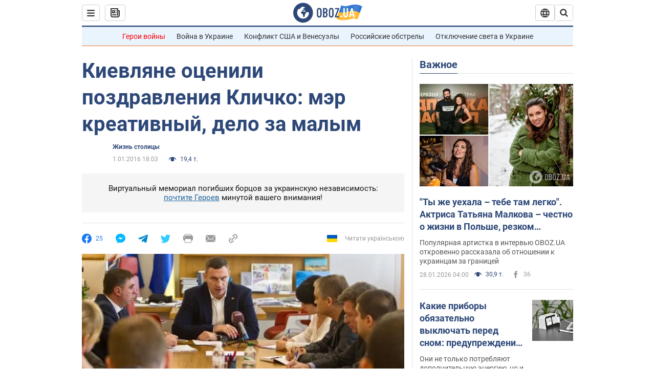

--- FILE ---
content_type: application/x-javascript; charset=utf-8
request_url: https://servicer.idealmedia.io/1418748/1?nocmp=1&sessionId=697a5883-0cb2f&sessionPage=1&sessionNumberWeek=1&sessionNumber=1&scale_metric_1=64.00&scale_metric_2=256.00&scale_metric_3=100.00&cbuster=1769625731057676911896&pvid=2036b5df-59cc-4ec4-b2ea-ea450afbf2d0&implVersion=11&lct=1763555100&mp4=1&ap=1&consentStrLen=0&wlid=3757c48a-2451-4704-9510-8eed9179e32c&uniqId=0aaef&niet=4g&nisd=false&evt=%5B%7B%22event%22%3A1%2C%22methods%22%3A%5B1%2C2%5D%7D%2C%7B%22event%22%3A2%2C%22methods%22%3A%5B1%2C2%5D%7D%5D&pv=5&jsv=es6&dpr=1&hashCommit=cbd500eb&apt=2016-01-01T18%3A03%3A00&tfre=4008&w=0&h=1&tl=150&tlp=1&sz=0x1&szp=1&szl=1&cxurl=https%3A%2F%2Fnews.obozrevatel.com%2Fkiyany%2Flife%2F29150-kievlyane-otsenili-pozdravleniya-klichko-mer-kreativnyij-delo-za-malyim.htm&ref=&lu=https%3A%2F%2Fnews.obozrevatel.com%2Fkiyany%2Flife%2F29150-kievlyane-otsenili-pozdravleniya-klichko-mer-kreativnyij-delo-za-malyim.htm
body_size: 880
content:
var _mgq=_mgq||[];
_mgq.push(["IdealmediaLoadGoods1418748_0aaef",[
["ua.tribuna.com","11961719","1","Дерюгина ответила на вопрос, почему развелась с Блохиным","Президент Украинской федерации гимнастики Ирина Дерюгина рассказала, почему завершился ее брак с Олегом Блохиным.– Почему вы развелись?– У него родились дети.","0","","","","wZQEE-KVGwy4_0iXnlLebGmcVDhqFgrVMVue_e91zkU0SzVyF_SAN_yRZlnvElbRJP9NESf5a0MfIieRFDqB_Kldt0JdlZKDYLbkLtP-Q-WA-t0k1SIoC3OTUGIv2EIT",{"i":"https://s-img.idealmedia.io/n/11961719/45x45/160x0x520x520/aHR0cDovL2ltZ2hvc3RzLmNvbS90LzQyNjAwMi85MjI3NTQ4ODU2NmYyMWU5ODlkYWVlN2NhMjI4NTQ4NS5qcGc.webp?v=1769625731-XhCksk5GdmQZ5bhccpFdr_OuhePTRs1UiPAWoeuzjhM","l":"https://clck.idealmedia.io/pnews/11961719/i/1298901/pp/1/1?h=wZQEE-KVGwy4_0iXnlLebGmcVDhqFgrVMVue_e91zkU0SzVyF_SAN_yRZlnvElbRJP9NESf5a0MfIieRFDqB_Kldt0JdlZKDYLbkLtP-Q-WA-t0k1SIoC3OTUGIv2EIT&utm_campaign=obozrevatel.com&utm_source=obozrevatel.com&utm_medium=referral&rid=0e62626e-fc79-11f0-a850-d404e6f98490&tt=Direct&att=3&afrd=296&iv=11&ct=1&gdprApplies=0&muid=q0sbLPFQVbGa&st=-300&mp4=1&h2=RGCnD2pppFaSHdacZpvmnoTb7XFiyzmF87A5iRFByjtkApNTXTADCUxIDol3FKO5_5gowLa8haMRwNFoxyVg8A**","adc":[],"sdl":0,"dl":"","category":"Спорт","dbbr":0,"bbrt":0,"type":"e","media-type":"static","clicktrackers":[],"cta":"Читати далі","cdt":"","tri":"0e62726c-fc79-11f0-a850-d404e6f98490","crid":"11961719"}],],
{"awc":{},"dt":"desktop","ts":"","tt":"Direct","isBot":1,"h2":"RGCnD2pppFaSHdacZpvmnoTb7XFiyzmF87A5iRFByjtkApNTXTADCUxIDol3FKO5_5gowLa8haMRwNFoxyVg8A**","ats":0,"rid":"0e62626e-fc79-11f0-a850-d404e6f98490","pvid":"2036b5df-59cc-4ec4-b2ea-ea450afbf2d0","iv":11,"brid":32,"muidn":"q0sbLPFQVbGa","dnt":2,"cv":2,"afrd":296,"consent":true,"adv_src_id":39175}]);
_mgqp();
